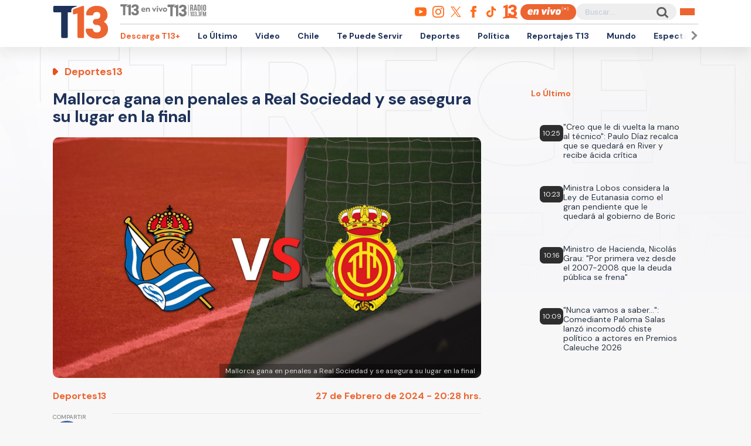

--- FILE ---
content_type: text/html; charset=utf-8
request_url: https://www.google.com/recaptcha/api2/aframe
body_size: 268
content:
<!DOCTYPE HTML><html><head><meta http-equiv="content-type" content="text/html; charset=UTF-8"></head><body><script nonce="JkehbkqXGp8bE9I0BzkRiA">/** Anti-fraud and anti-abuse applications only. See google.com/recaptcha */ try{var clients={'sodar':'https://pagead2.googlesyndication.com/pagead/sodar?'};window.addEventListener("message",function(a){try{if(a.source===window.parent){var b=JSON.parse(a.data);var c=clients[b['id']];if(c){var d=document.createElement('img');d.src=c+b['params']+'&rc='+(localStorage.getItem("rc::a")?sessionStorage.getItem("rc::b"):"");window.document.body.appendChild(d);sessionStorage.setItem("rc::e",parseInt(sessionStorage.getItem("rc::e")||0)+1);localStorage.setItem("rc::h",'1770039366626');}}}catch(b){}});window.parent.postMessage("_grecaptcha_ready", "*");}catch(b){}</script></body></html>

--- FILE ---
content_type: application/xml
request_url: https://rudo.video/ads/vmap/live/13d?url=https://www.t13.cl&tag=eyJwcmUiOiJodHRwczpcL1wvcHViYWRzLmcuZG91YmxlY2xpY2submV0XC9nYW1wYWRcL2Fkcz9pdT1cLzExMjM3MjIwN1wvRGVza3RvcFwvcHJlcm9sbF9kZXNrdG9wJmRlc2NyaXB0aW9uX3VybD1odHRwJTNBJTJGJTJGd3d3LnQxMy5jbCUyRmVuLXZpdm8mcGxjbXQ9MSZ2Y29ucD0yJnd0YT0xJmVudj12cCZpbXBsPXMmY29ycmVsYXRvcj0mdGZjZD0wJm5wYT0wJmdkZnBfcmVxPTEmb3V0cHV0PXZhc3Qmc3o9NTEyeDI4OCU3QzY0MHgzNjAlN0M2NDB4NDgwJTdDNjU2eDM2OCZjaXVfc3pzPTcyOHg5MCw5NzB4OTAsOTcweDI1MCwxOTAweDgyNSwxOTIweDc2OCw0MDB4NjAmdW52aWV3ZWRfcG9zaXRpb25fc3RhcnQ9MSZwbW5kPTAmcG14ZD0xMjAwMDAmcG1hZD0yJnBvZD0xJmN1c3RfcGFyYW1zPWNvbnRlbnRfdHlwZSUzRHZpZGVvJTI2cGxhdGZvcm0lM0RkZXNrdG9wJTI2c2l0aW8lM0R0MTMuY2wlMjZzZWNjaW9uJTNEZGVwb3J0ZXMiLCJwb3N0IjoiMCIsIm1pZCI6eyJ0YWciOiIwIiwidGltZSI6W119LCJvdmVyIjp7InRhZyI6Imh0dHBzOlwvXC9wdWJhZHMuZy5kb3VibGVjbGljay5uZXRcL2dhbXBhZFwvYWRzP2l1PVwvMTEyMzcyMjA3XC9EZXNrdG9wXC9vdmVybGF5JmRlc2NyaXB0aW9uX3VybD1odHRwJTNBJTJGJTJGd3d3LnQxMy5jbCUyRmVuLXZpdm8mcGxjbXQ9MSZ2Y29ucD0yJnd0YT0xJmVudj12cCZpbXBsPXMmY29ycmVsYXRvcj0mdGZjZD0wJm5wYT0wJmdkZnBfcmVxPTEmb3V0cHV0PXZhc3QmdmFkX3R5cGU9bm9ubGluZWFyJnN6PTQwMHg2MCU3QzQ4MHg3MCZtaSZjdXN0X3BhcmFtcz1jb250ZW50X3R5cGUlM0R2aWRlbyUyNnBsYXRmb3JtJTNEZGVza3RvcCUyNnNpdGlvJTNEdDEzLmNsJTI2c2VjY2lvbiUzRGRlcG9ydGVzIiwidGltZSI6WzYwXX19
body_size: 531
content:
<?xml version="1.0" encoding="UTF-8"?>
<vmap:VMAP xmlns:vmap="http://www.iab.net/videosuite/vmap" version="1.0"><vmap:AdBreak timeOffset="start" breakType="linear" breakId="preroll-1">
                <vmap:AdSource id="preroll-1-ad-1" allowMultipleAds="false" followRedirects="true">
                    <vmap:AdTagURI templateType="vast3">
                        <![CDATA[https://pubads.g.doubleclick.net/gampad/ads?iu=/112372207/Desktop/preroll_desktop&description_url=http%3A%2F%2Fwww.t13.cl%2Fen-vivo&plcmt=1&vconp=2&wta=1&env=vp&impl=s&correlator=&tfcd=0&npa=0&gdfp_req=1&output=vast&sz=512x288%7C640x360%7C640x480%7C656x368&ciu_szs=728x90,970x90,970x250,1900x825,1920x768,400x60&unviewed_position_start=1&pmnd=0&pmxd=120000&pmad=2&pod=1&cust_params=content_type%3Dvideo%26platform%3Ddesktop%26sitio%3Dt13.cl%26seccion%3Ddeportes]]>
                    </vmap:AdTagURI>
                </vmap:AdSource>
            </vmap:AdBreak><vmap:AdBreak timeOffset="00:01:00.000" breakType="nonlinear" breakId="midroll-1">
                <vmap:AdSource id="midroll-1-ad-1" allowMultipleAds="false" followRedirects="true">
                    <vmap:AdTagURI templateType="vast3">
                        <![CDATA[https://pubads.g.doubleclick.net/gampad/ads?iu=/112372207/Desktop/overlay&description_url=http%3A%2F%2Fwww.t13.cl%2Fen-vivo&plcmt=1&vconp=2&wta=1&env=vp&impl=s&correlator=&tfcd=0&npa=0&gdfp_req=1&output=vast&vad_type=nonlinear&sz=400x60%7C480x70&mi&cust_params=content_type%3Dvideo%26platform%3Ddesktop%26sitio%3Dt13.cl%26seccion%3Ddeportes]]>
                    </vmap:AdTagURI>
                </vmap:AdSource>
            </vmap:AdBreak></vmap:VMAP>


--- FILE ---
content_type: text/javascript;charset=utf-8
request_url: https://p1cluster.cxense.com/p1.js
body_size: 98
content:
cX.library.onP1('8gbddc7utrlv1xmp0heyxg7na');


--- FILE ---
content_type: application/javascript; charset=utf-8
request_url: https://fundingchoicesmessages.google.com/f/AGSKWxUnPli76-n_k-9n0WmuHpkQZSLnN7kUSHEzJg1PZEZpLcN4tJgpfvr3ywtr_BaRoarVCh8prdD2N1Uy4uwGpEyx6hUR6Vrg_DwFjVIjJtqTkkX80rqtcfMQM-vbq8wt9hZJzy2RDSZ8BFpRR1H_ZTz2iA-MWGypx_MlNS0wBZuDU0Ym4HbUwoyAmCGj/_/adrotv2._videoad./adengine./getfeaturedadsforshow./postprofilehorizontalad.
body_size: -1285
content:
window['be7b7953-0ebf-4f57-b93d-a54be0b44302'] = true;

--- FILE ---
content_type: text/javascript;charset=utf-8
request_url: https://id.cxense.com/public/user/id?json=%7B%22identities%22%3A%5B%7B%22type%22%3A%22ckp%22%2C%22id%22%3A%22ml57qh0wdjf0gxkv%22%7D%2C%7B%22type%22%3A%22lst%22%2C%22id%22%3A%228gbddc7utrlv1xmp0heyxg7na%22%7D%2C%7B%22type%22%3A%22cst%22%2C%22id%22%3A%228gbddc7utrlv1xmp0heyxg7na%22%7D%5D%7D&callback=cXJsonpCB2
body_size: 188
content:
/**/
cXJsonpCB2({"httpStatus":200,"response":{"userId":"cx:1qmpc8fnxyaob1yz0d8hftqgtc:2506dyxmg3arx","newUser":true}})